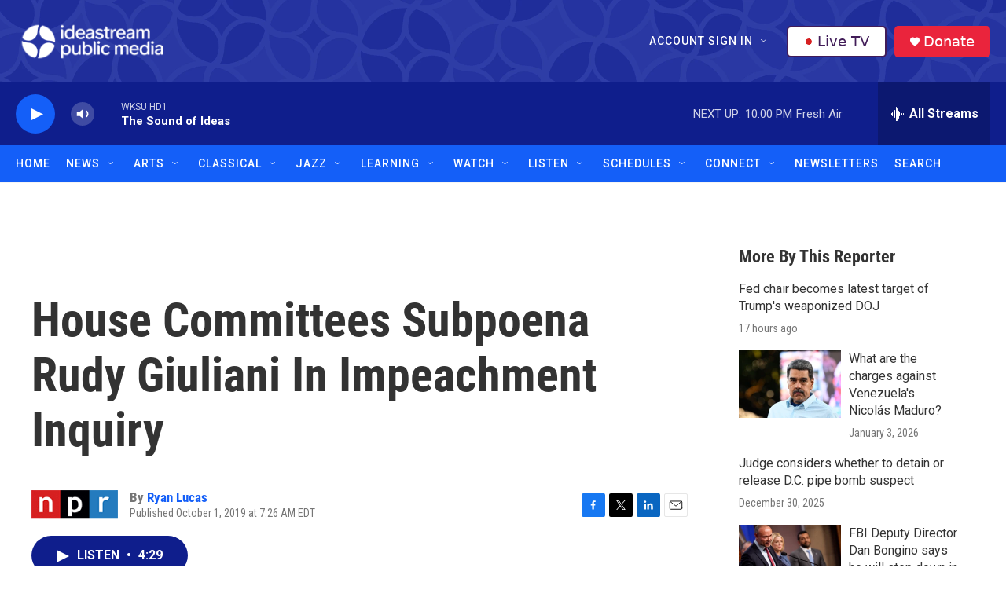

--- FILE ---
content_type: text/html; charset=utf-8
request_url: https://www.google.com/recaptcha/api2/aframe
body_size: 183
content:
<!DOCTYPE HTML><html><head><meta http-equiv="content-type" content="text/html; charset=UTF-8"></head><body><script nonce="5YDEhJdhhG3uPwag6Z1SKA">/** Anti-fraud and anti-abuse applications only. See google.com/recaptcha */ try{var clients={'sodar':'https://pagead2.googlesyndication.com/pagead/sodar?'};window.addEventListener("message",function(a){try{if(a.source===window.parent){var b=JSON.parse(a.data);var c=clients[b['id']];if(c){var d=document.createElement('img');d.src=c+b['params']+'&rc='+(localStorage.getItem("rc::a")?sessionStorage.getItem("rc::b"):"");window.document.body.appendChild(d);sessionStorage.setItem("rc::e",parseInt(sessionStorage.getItem("rc::e")||0)+1);localStorage.setItem("rc::h",'1768358963763');}}}catch(b){}});window.parent.postMessage("_grecaptcha_ready", "*");}catch(b){}</script></body></html>

--- FILE ---
content_type: text/css
request_url: https://tags.srv.stackadapt.com/sa.css
body_size: -11
content:
:root {
    --sa-uid: '0-67e13404-09f3-5f58-727e-e0533ebede71';
}